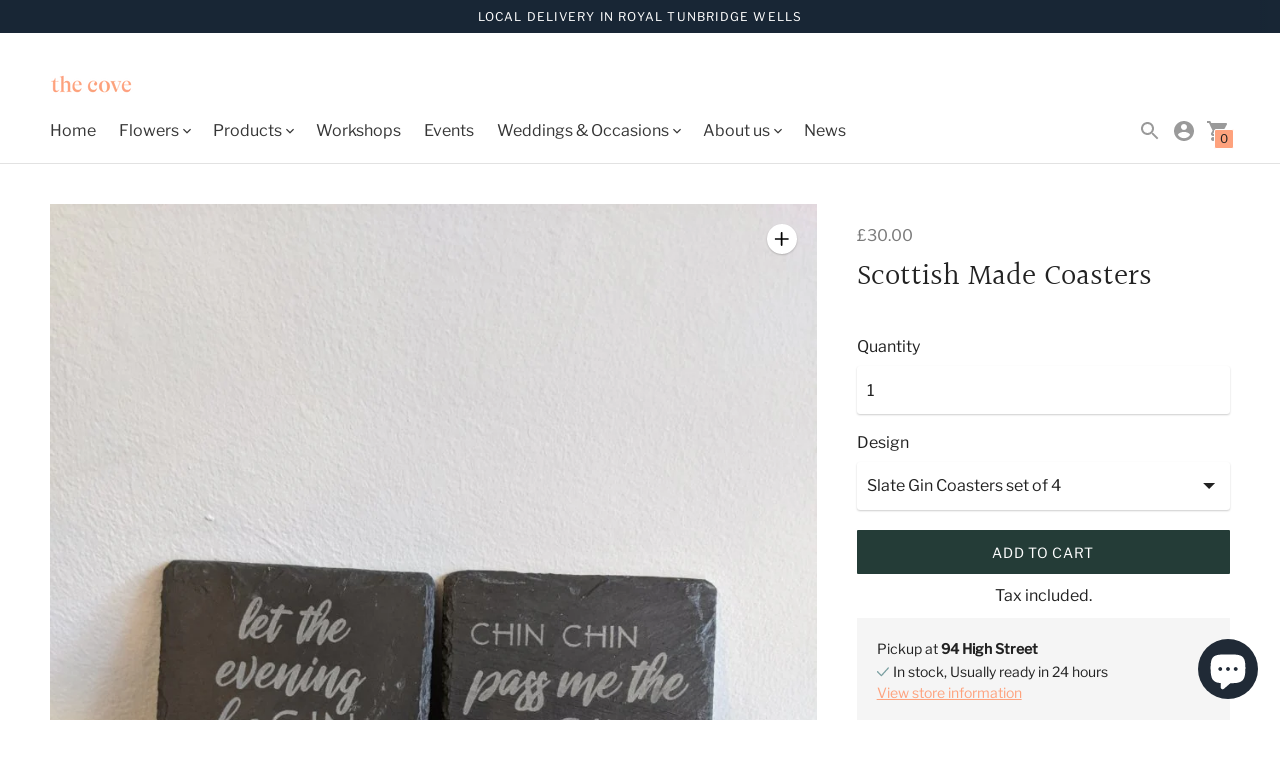

--- FILE ---
content_type: text/html; charset=utf-8
request_url: https://thecove.shop/products/scottish-made-coasters?section_id=quick-cart-recently-viewed-item
body_size: 168
content:
<div id="shopify-section-quick-cart-recently-viewed-item" class="shopify-section"><div
  data-section-type="quick-cart-recently-viewed-item"
  data-recently-viewed-item
><div class="cart__item justify-around">
      <div class="quick-cart__image">
          <div class="product-tile__image ">
            <a href="/products/scottish-made-coasters" aria-label="Scottish Made Coasters">
              <style>
  #ImageWrapper-14392630804636-0::before {padding-top:133.33333333333334%;
  }
</style><div
  id="ImageWrapper-14392630804636-0"
  data-image-id="14392630804636"
  class="responsive-image__wrapper  "
  style=""
  
>
  <img
    id="Image-14392630804636-0"
    class="responsive-image__image lazyload "
    src="//thecove.shop/cdn/shop/products/scottish-made-coasters-156402_300x.jpg?v=1607211351"
    data-src="//thecove.shop/cdn/shop/products/scottish-made-coasters-156402_{width}x.jpg?v=1607211351"
    data-widths="[180,360,540,720,900,900]"
    data-aspectratio="0.75"
    data-sizes="auto"
    tabindex="-1"
    alt="Scottish Made Coasters - The Cove"
    
  >
</div>

<noscript>
  <img class="" src="//thecove.shop/cdn/shop/products/scottish-made-coasters-156402_2048x2048.jpg?v=1607211351" alt="Scottish Made Coasters - The Cove">
</noscript>

            </a>
          </div>
        
      </div>
      <div class="quick-cart__product-details">
        <h2 class="type-body-regular mt0 mb0">
          <a href="/products/scottish-made-coasters">Scottish Made Coasters</a>
        </h2>
        <div class="type-body-small meta ma0">
          

          
            
From £20.00
            
          

          <dl data-unit-price-container class="unit-price">
  <dt>
    <span class="visually-hidden visually-hidden--inline">Unit price</span>
  </dt>
  <dd class="unit-price__price type-body-regular meta"><span data-unit-price></span><span aria-hidden="true">/</span><span class="visually-hidden">per&nbsp;</span><span data-unit-base><span data-unit-price-base-unit></span></span>
  </dd>
</dl>

        </div>
      </div>
    </div></div>
</div>

--- FILE ---
content_type: text/html; charset=utf-8
request_url: https://thecove.shop//variants/37004897124508/?section_id=store-availability
body_size: 551
content:
<div id="shopify-section-store-availability" class="shopify-section"><div class="store-availability-container"
  data-section-id="store-availability"
  data-section-type="store-availability"
>
<div class="store-availability store-availability--available">
      <div class="store-availability__information  type-body-small"><p class="store-availability__information-title">
            Pickup at <strong>94 High Street</strong>
          </p>
          <p class="store-availability__information-stock">
            <span class="flex items-center">
<svg xmlns="http://www.w3.org/2000/svg" viewBox="0 0 14 14" width="12" height="12">
  <path d="M.7 6.7l4.4 4.6 8.1-9" fill="none" stroke="currentColor" stroke-width="1.5" stroke-linecap="round" stroke-linejoin="round"/>
</svg>
 In stock, Usually ready in 24 hours</span>
          </p>
          <p class="store-availability__information-stores">
            <a href="#" class="store-availability__information-link accent" data-store-availability-drawer-trigger aria-haspopup="dialog">View store information
</a>
          </p></div>
    </div>

    <div class="store-availability__store-list-wrapper" data-store-availability-list-content>
      <p class="store-availability__store-list-title mt2 mb0 type-body-regular">Locations</p>
      <div class="store-availability__store-list" ><div class="store-availability-list__item store-availability-list__item--available">
            <div class="store-availability-list__item-inner type-body-small">
              <div class="store-availability-list__location type-body-regular">
                94 High Street
              </div>
              <div class="store-availability-list__stock"><svg xmlns="http://www.w3.org/2000/svg" viewBox="0 0 14 14" width="12" height="12">
  <path d="M.7 6.7l4.4 4.6 8.1-9" fill="none" stroke="currentColor" stroke-width="1.5" stroke-linecap="round" stroke-linejoin="round"/>
</svg> Pickup available, usually ready in 24 hours
</div><p>94 High Street<br>Tunbridge Wells TN1 1YF<br>United Kingdom</p>
<p class="store-availability-list__phone">
                  +441892536790<br>
                </p></div>
          </div></div>
    </div></div>


</div>

--- FILE ---
content_type: text/javascript; charset=utf-8
request_url: https://thecove.shop/products/scottish-made-coasters.js
body_size: 276
content:
{"id":5951465848988,"title":"Scottish Made Coasters","handle":"scottish-made-coasters","description":"\u003cp\u003eHand-made in Scotland, these coasters are perfect to rest your favourite drink on.\u003c\/p\u003e\n\u003cp\u003eLength: 11cm Width: 11cm.\u003c\/p\u003e","published_at":"2020-12-05T16:02:49+00:00","created_at":"2020-11-27T11:42:31+00:00","vendor":"Scottish made","type":"Coasters","tags":["Coasters","Gin is my tonic","Homeware","Scottish made","Slate","Stag","Wood"],"price":2000,"price_min":2000,"price_max":3000,"available":true,"price_varies":true,"compare_at_price":null,"compare_at_price_min":0,"compare_at_price_max":0,"compare_at_price_varies":false,"variants":[{"id":37004897058972,"title":"Stag Oak Coasters set of 2","option1":"Stag Oak Coasters set of 2","option2":null,"option3":null,"sku":"","requires_shipping":true,"taxable":true,"featured_image":null,"available":false,"name":"Scottish Made Coasters - Stag Oak Coasters set of 2","public_title":"Stag Oak Coasters set of 2","options":["Stag Oak Coasters set of 2"],"price":2000,"weight":0,"compare_at_price":null,"inventory_management":"shopify","barcode":"","requires_selling_plan":false,"selling_plan_allocations":[]},{"id":37004897091740,"title":"Gin is my Tonic Oak Coasters set of 2","option1":"Gin is my Tonic Oak Coasters set of 2","option2":null,"option3":null,"sku":"","requires_shipping":true,"taxable":true,"featured_image":null,"available":false,"name":"Scottish Made Coasters - Gin is my Tonic Oak Coasters set of 2","public_title":"Gin is my Tonic Oak Coasters set of 2","options":["Gin is my Tonic Oak Coasters set of 2"],"price":2000,"weight":0,"compare_at_price":null,"inventory_management":"shopify","barcode":"","requires_selling_plan":false,"selling_plan_allocations":[]},{"id":37004897124508,"title":"Slate Gin Coasters set of 4","option1":"Slate Gin Coasters set of 4","option2":null,"option3":null,"sku":"","requires_shipping":true,"taxable":true,"featured_image":null,"available":true,"name":"Scottish Made Coasters - Slate Gin Coasters set of 4","public_title":"Slate Gin Coasters set of 4","options":["Slate Gin Coasters set of 4"],"price":3000,"weight":0,"compare_at_price":null,"inventory_management":"shopify","barcode":"","requires_selling_plan":false,"selling_plan_allocations":[]}],"images":["\/\/cdn.shopify.com\/s\/files\/1\/0431\/0800\/8092\/products\/scottish-made-coasters-156402.jpg?v=1607211351"],"featured_image":"\/\/cdn.shopify.com\/s\/files\/1\/0431\/0800\/8092\/products\/scottish-made-coasters-156402.jpg?v=1607211351","options":[{"name":"Design","position":1,"values":["Stag Oak Coasters set of 2","Gin is my Tonic Oak Coasters set of 2","Slate Gin Coasters set of 4"]}],"url":"\/products\/scottish-made-coasters","media":[{"alt":"Scottish Made Coasters - The Cove","id":14392630804636,"position":1,"preview_image":{"aspect_ratio":0.75,"height":1200,"width":900,"src":"https:\/\/cdn.shopify.com\/s\/files\/1\/0431\/0800\/8092\/products\/scottish-made-coasters-156402.jpg?v=1607211351"},"aspect_ratio":0.75,"height":1200,"media_type":"image","src":"https:\/\/cdn.shopify.com\/s\/files\/1\/0431\/0800\/8092\/products\/scottish-made-coasters-156402.jpg?v=1607211351","width":900}],"requires_selling_plan":false,"selling_plan_groups":[]}